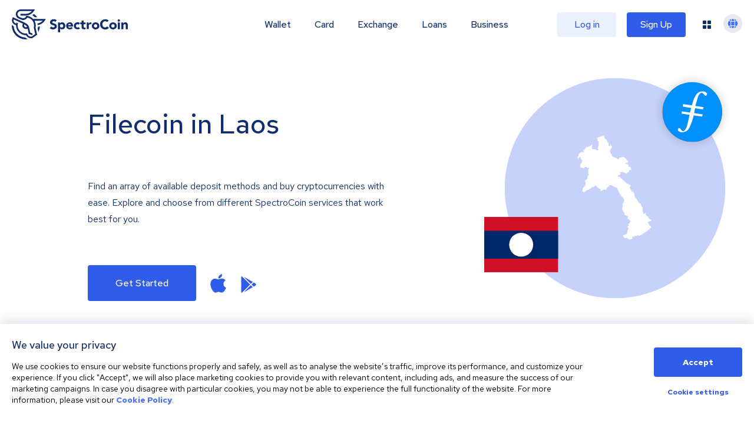

--- FILE ---
content_type: image/svg+xml
request_url: https://spectrocoin.com/assets/images/countries/la.svg
body_size: 2917
content:
<?xml version="1.0" standalone="no"?>
<!DOCTYPE svg PUBLIC "-//W3C//DTD SVG 20010904//EN"
 "http://www.w3.org/TR/2001/REC-SVG-20010904/DTD/svg10.dtd">
<svg version="1.0" xmlns="http://www.w3.org/2000/svg"
 width="1024.000000pt" height="1024.000000pt" viewBox="0 0 1024.000000 1024.000000"
 preserveAspectRatio="xMidYMid meet">
<metadata>
Created by potrace 1.10, written by Peter Selinger 2001-2011
</metadata>
<g transform="translate(0.000000,1024.000000) scale(0.100000,-0.100000)"
fill="#ffffff" stroke="none">
<path d="M3638 10227 c-50 -16 -71 -47 -58 -82 9 -23 5 -32 -32 -76 -23 -27
-53 -52 -67 -55 -51 -11 -53 -13 -48 -47 2 -17 11 -47 18 -65 13 -30 12 -34
-4 -43 -22 -13 -22 -32 3 -95 13 -35 17 -64 13 -88 -5 -32 -2 -40 18 -54 13
-9 32 -15 42 -14 11 2 17 -3 17 -17 0 -12 -4 -21 -10 -21 -18 0 -10 -18 10
-23 13 -3 20 -14 20 -30 0 -13 7 -30 15 -37 13 -10 12 -17 -5 -51 -12 -23 -20
-58 -20 -91 0 -45 4 -57 31 -84 37 -38 31 -54 -18 -54 l-35 0 7 -46 c6 -40 4
-48 -14 -61 -12 -8 -21 -24 -21 -36 0 -12 -8 -38 -19 -57 -33 -63 -35 -79 -9
-116 12 -18 28 -34 34 -34 18 0 44 -35 44 -58 0 -16 -7 -21 -32 -24 -29 -3
-33 -7 -36 -34 -3 -28 -6 -30 -34 -26 -21 3 -36 15 -51 39 -19 33 -23 35 -64
30 -35 -4 -43 -2 -39 9 3 8 8 20 11 27 9 20 -78 57 -134 57 -27 0 -78 -9 -113
-20 -84 -26 -95 -25 -113 9 -15 29 -11 84 10 173 6 21 2 29 -19 43 -31 21 -33
40 -6 80 27 41 26 86 -4 114 l-24 22 -22 -36 c-32 -52 -130 -114 -212 -135
-38 -10 -83 -29 -101 -43 -46 -35 -69 -39 -110 -22 -67 28 -71 25 -127 -92
-67 -141 -99 -181 -148 -185 -32 -3 -38 -7 -42 -33 -3 -16 -15 -49 -28 -73
-18 -33 -20 -47 -12 -62 12 -23 11 -23 64 -10 52 12 77 -1 44 -22 -13 -8 -40
-21 -60 -29 -35 -12 -43 -11 -90 10 -76 34 -112 37 -142 14 -13 -11 -46 -28
-73 -38 -96 -36 -155 -115 -199 -270 -29 -101 -34 -112 -68 -134 -35 -24 -36
-26 -36 -86 0 -71 12 -92 58 -101 32 -6 32 -6 32 34 0 37 3 41 28 44 18 2 28
10 30 23 3 23 53 55 86 55 41 0 63 -27 81 -97 10 -38 36 -103 58 -145 38 -75
61 -95 73 -63 9 22 34 18 34 -5 0 -12 -6 -33 -14 -48 -7 -15 -16 -42 -20 -61
-3 -19 -17 -49 -30 -66 -14 -17 -26 -47 -28 -66 -2 -26 -11 -38 -38 -56 -35
-21 -45 -31 -81 -72 -30 -34 -27 -163 7 -244 45 -108 85 -135 135 -93 l31 26
30 -25 c16 -14 37 -25 47 -25 10 0 26 -9 36 -20 10 -11 23 -20 29 -20 7 0 45
30 85 66 l72 67 67 -11 c59 -10 71 -16 102 -51 40 -45 97 -60 140 -36 20 11
29 11 50 0 22 -12 26 -19 22 -49 -4 -36 -48 -86 -76 -86 -18 0 -35 -64 -29
-110 3 -22 9 -40 12 -40 4 0 5 -58 3 -128 l-4 -129 41 -35 41 -35 -25 -34
c-14 -19 -33 -47 -42 -63 -10 -17 -30 -42 -46 -56 -23 -22 -30 -41 -43 -121
-8 -52 -13 -106 -10 -120 4 -20 -2 -33 -22 -51 -15 -14 -35 -28 -45 -31 -9 -4
-22 -17 -28 -31 -12 -25 -47 -46 -79 -46 -13 0 -20 -7 -20 -19 0 -11 -11 -33
-24 -48 l-25 -30 24 -50 c13 -29 32 -54 43 -57 26 -9 36 -35 17 -42 -21 -9
-21 -100 1 -108 13 -5 11 -11 -10 -39 -28 -36 -37 -100 -18 -119 9 -9 2 -18
-33 -40 -32 -20 -47 -37 -51 -57 -5 -21 -18 -34 -59 -54 -45 -22 -53 -30 -59
-62 -4 -20 -13 -38 -20 -41 -8 -3 -17 -20 -21 -37 -8 -34 -10 -43 -21 -122 -4
-29 -15 -60 -28 -74 -21 -23 -21 -23 -1 -35 11 -6 51 -44 89 -83 38 -40 73
-73 78 -73 5 0 14 14 19 30 9 24 17 30 39 30 22 0 42 15 93 71 54 57 73 71
104 76 47 7 66 21 60 45 -5 16 0 18 31 16 21 -2 40 -7 43 -11 3 -5 29 4 58 20
41 22 50 32 47 48 -7 28 4 41 39 48 87 17 137 42 166 83 15 22 31 53 35 68 3
14 10 28 14 31 5 3 34 -7 65 -22 38 -19 60 -24 69 -18 7 6 46 32 86 58 40 27
84 62 97 78 41 48 110 31 126 -30 4 -19 26 -60 47 -91 30 -44 47 -59 77 -68
21 -6 48 -24 60 -39 38 -53 101 -88 167 -93 56 -5 61 -7 71 -34 8 -24 6 -31
-13 -46 -12 -10 -22 -28 -22 -41 0 -30 48 -79 77 -79 19 0 23 5 23 34 0 30 4
34 32 40 18 3 41 15 53 25 11 10 34 21 50 24 17 3 50 13 75 22 62 23 117 21
145 -5 18 -17 27 -20 43 -11 30 16 56 62 62 111 4 33 11 47 27 56 38 18 60 44
67 75 7 37 57 69 108 69 20 0 43 3 52 6 14 5 13 9 -4 31 -11 14 -20 30 -20 34
0 5 17 25 38 44 31 29 42 34 67 29 17 -3 61 -10 98 -15 72 -9 170 -56 233
-112 25 -21 47 -30 89 -34 50 -5 58 -9 72 -37 22 -42 33 -47 64 -29 42 25 72
11 122 -59 35 -51 47 -77 56 -133 10 -56 22 -86 62 -147 29 -44 57 -101 66
-135 10 -39 26 -70 48 -93 18 -19 56 -82 84 -140 61 -126 63 -129 123 -164 26
-15 76 -56 111 -91 51 -51 71 -80 97 -141 29 -70 31 -83 25 -143 -10 -98 -61
-239 -102 -282 l-34 -36 -4 -166 c-4 -145 -7 -173 -27 -219 -14 -33 -22 -73
-23 -108 0 -50 4 -60 42 -108 32 -40 44 -65 49 -103 6 -41 13 -55 41 -76 47
-36 83 -110 83 -170 0 -96 56 -144 257 -218 64 -24 120 -49 124 -56 5 -9 -8
-24 -42 -46 -27 -19 -49 -40 -49 -49 0 -8 8 -31 19 -52 10 -20 22 -52 26 -70
7 -34 45 -62 84 -62 56 0 114 -65 142 -157 12 -42 11 -43 -24 -82 -22 -24 -38
-54 -42 -78 -14 -79 -19 -88 -61 -94 -48 -7 -94 -26 -94 -37 0 -20 48 -52 78
-52 28 0 32 -4 32 -25 0 -18 -7 -28 -26 -36 -15 -5 -48 -27 -74 -49 -62 -52
-71 -89 -32 -135 15 -19 33 -34 40 -34 6 -1 12 -9 12 -20 0 -10 12 -35 26 -56
27 -40 22 -55 -21 -55 -18 0 -20 -5 -17 -35 3 -26 0 -36 -12 -41 -11 -4 -14
-13 -11 -24 4 -14 0 -19 -17 -22 -21 -3 -24 -10 -30 -80 -4 -42 -12 -95 -18
-117 -7 -26 -7 -48 0 -65 9 -24 5 -30 -60 -82 -39 -31 -70 -62 -70 -69 0 -11
-39 -21 -112 -29 -15 -1 -33 -8 -41 -15 -8 -6 -21 -9 -30 -5 -8 3 -18 1 -22
-5 -3 -6 -17 -11 -29 -11 -19 0 -25 -7 -29 -33 -3 -20 0 -35 8 -39 7 -4 16
-20 19 -34 9 -33 66 -122 94 -148 19 -17 32 -18 131 -12 90 6 114 5 140 -8 17
-9 31 -23 31 -32 0 -10 6 -13 19 -9 10 3 23 0 29 -7 6 -7 31 -22 56 -33 30
-13 46 -26 46 -38 0 -23 14 -50 61 -113 37 -51 39 -52 102 -58 36 -4 82 -16
102 -27 36 -19 38 -19 51 -2 7 10 14 25 14 33 0 27 29 57 60 63 39 8 39 29 0
74 -24 27 -30 43 -30 78 0 39 -4 46 -29 59 -32 17 -41 34 -41 77 0 17 -5 39
-11 50 -11 22 -3 61 9 44 14 -20 65 -37 72 -24 5 8 26 9 68 4 33 -4 69 -4 80
-1 18 6 48 60 54 100 3 17 6 17 34 -8 26 -21 42 -26 86 -26 57 0 78 12 78 43
0 16 5 18 26 13 23 -6 26 -4 22 12 -5 16 3 23 35 36 48 19 57 12 57 -46 0 -30
4 -37 22 -40 15 -2 25 -13 32 -35 5 -18 13 -33 17 -33 5 0 18 -9 29 -20 11
-11 30 -20 43 -20 19 0 25 -8 35 -45 7 -25 27 -62 45 -81 30 -33 36 -35 56
-24 22 11 50 10 99 -5 14 -5 22 -3 22 5 0 15 91 99 108 100 6 0 12 -4 12 -8 0
-5 6 -16 13 -26 13 -17 17 -16 88 17 41 20 83 37 94 39 12 2 21 12 23 26 2 12
14 33 28 47 13 13 24 29 24 35 0 16 48 -19 55 -41 6 -18 52 -49 73 -49 4 0 18
20 30 45 14 30 30 47 46 51 14 3 37 22 52 41 23 30 25 39 15 55 -10 16 -9 22
5 32 14 11 15 15 3 34 -18 29 -4 51 44 75 40 19 48 42 19 51 -10 4 -33 20 -50
37 -25 24 -32 40 -32 69 0 36 1 38 41 43 24 3 50 1 61 -6 16 -10 22 -8 39 12
10 13 19 32 19 42 0 11 10 24 23 30 12 5 31 30 42 54 11 25 25 45 32 45 26 0
13 50 -23 90 -31 34 -35 45 -30 71 8 41 -7 66 -44 74 -36 8 -44 19 -31 43 16
29 -28 69 -85 78 -50 7 -53 11 -75 98 -9 36 -20 53 -41 65 -22 13 -28 23 -28
52 0 27 -7 42 -31 63 -28 25 -29 29 -15 45 9 10 16 31 16 47 0 28 3 30 78 52
43 12 92 22 110 22 34 0 39 4 78 64 21 32 24 46 19 77 l-7 39 -58 0 -59 0 -26
44 c-20 34 -37 49 -71 62 -55 21 -66 41 -58 101 8 65 -20 98 -94 108 -51 7
-58 12 -110 75 -55 67 -67 117 -36 151 15 17 14 20 -6 48 -27 39 -43 39 -69
-1 -11 -18 -29 -39 -40 -46 -12 -7 -21 -19 -21 -26 0 -29 -35 -22 -67 13 -34
37 -51 95 -33 115 15 19 3 46 -36 83 l-34 32 0 123 c0 77 6 144 15 178 20 75
19 89 -5 83 -12 -3 -31 5 -51 21 -17 14 -34 26 -39 26 -14 0 -29 56 -19 71 12
20 11 29 -4 29 -15 0 -37 41 -37 69 0 10 -7 24 -15 31 -18 15 -20 47 -2 53 9
3 7 9 -5 24 -10 11 -18 32 -18 46 0 32 -29 38 -37 7 -3 -11 -13 -20 -23 -20
-18 0 -50 30 -50 47 0 5 -11 16 -25 23 -14 7 -25 21 -25 30 0 9 -13 26 -29 38
-29 21 -53 58 -107 157 -68 127 -136 224 -170 240 -23 11 -34 23 -34 38 0 12
-16 42 -35 66 -40 50 -39 46 -24 73 10 19 7 25 -22 49 l-34 28 16 43 c9 24 19
51 24 60 4 12 -1 25 -19 43 -14 14 -26 34 -26 45 0 10 -13 39 -30 63 -20 29
-30 57 -30 81 0 31 -4 38 -32 50 -31 13 -34 12 -53 -10 -25 -29 -52 -31 -81
-3 -18 16 -21 28 -16 65 5 43 4 44 -26 44 -21 0 -31 6 -35 20 -3 11 -19 28
-36 37 -34 20 -40 47 -14 75 15 17 14 19 -16 29 -17 6 -36 19 -41 29 -16 30
-12 119 7 153 31 57 44 67 64 56 17 -9 19 -6 19 24 0 19 -7 40 -15 47 -8 7
-15 21 -15 31 0 13 -7 19 -23 19 -13 0 -45 11 -71 24 -26 13 -63 27 -82 30
-24 5 -34 12 -34 25 0 31 -32 51 -72 45 -29 -5 -40 -2 -54 15 -10 11 -29 21
-41 21 -17 0 -27 10 -37 35 -10 22 -26 39 -43 46 -40 15 -131 107 -138 141 -7
31 -39 53 -71 49 -23 -2 -54 36 -54 67 0 12 -12 22 -35 31 -20 7 -45 26 -57
42 -12 16 -31 29 -43 29 -26 0 -45 18 -38 36 3 8 0 14 -6 14 -6 0 -11 8 -11
19 0 11 -12 23 -29 31 -16 6 -41 25 -57 41 -23 24 -36 29 -74 29 -48 0 -90 21
-90 46 0 8 -7 14 -15 14 -8 0 -15 9 -15 20 0 14 -7 20 -21 20 -11 0 -17 5 -14
10 3 6 15 10 25 10 10 0 32 12 49 26 17 14 47 28 68 30 66 10 90 23 96 54 4
17 15 31 27 35 31 10 25 54 -15 111 -34 48 -41 76 -29 108 9 22 41 20 54 -4
11 -21 75 -29 82 -10 8 25 168 7 168 -19 0 -6 23 -7 54 -4 53 5 55 5 70 -26 9
-17 21 -31 26 -31 5 0 21 -12 35 -26 21 -20 34 -25 68 -23 23 1 51 -2 63 -9
19 -10 23 -7 42 37 27 62 77 104 104 88 16 -10 21 -9 29 6 6 10 22 17 38 17
16 0 34 7 41 15 18 22 3 70 -27 84 -21 9 -23 14 -13 26 24 29 144 85 182 85
l38 0 0 44 c0 25 5 48 10 51 6 4 3 16 -10 32 -24 31 -25 41 -4 64 14 16 14 18
-8 24 -13 4 -38 21 -56 37 -29 25 -42 29 -85 28 -64 -2 -122 12 -121 28 1 7 2
25 3 41 1 20 8 32 21 36 28 9 25 42 -7 74 -16 16 -36 40 -46 54 -14 21 -26 27
-55 27 -20 1 -55 8 -77 16 -22 9 -50 18 -62 21 -27 6 -57 38 -49 52 4 6 32 18
62 28 44 14 59 15 74 5 33 -20 58 -14 74 17 9 16 34 45 56 63 22 19 40 42 40
50 0 9 -31 35 -69 58 -55 33 -71 48 -76 71 -5 21 -17 35 -41 46 -19 9 -34 22
-34 29 0 7 -8 15 -18 18 -10 4 -32 34 -48 69 -26 55 -33 62 -57 60 -20 -1 -27
3 -27 16 0 22 -52 61 -83 61 -12 0 -28 5 -34 11 -16 16 -81 2 -95 -21 -9 -14
-19 -18 -36 -13 -22 5 -114 -18 -156 -39 -13 -7 -21 -6 -26 2 -5 8 -18 10 -34
6 -19 -5 -26 -13 -26 -30 0 -13 -7 -26 -15 -30 -10 -4 -13 -14 -9 -36 6 -29 5
-30 -28 -30 -34 0 -36 -2 -42 -40 -5 -34 -10 -40 -31 -40 -14 0 -25 6 -25 13
0 7 -22 36 -48 65 -35 38 -56 52 -75 52 -32 0 -67 32 -67 60 0 22 -16 25 -53
11 -19 -7 -36 -2 -86 24 -35 19 -69 31 -76 29 -7 -3 -16 -1 -20 5 -3 6 -13 11
-21 11 -26 0 -114 81 -113 104 0 11 -14 58 -32 102 -26 63 -39 84 -60 91 -20
8 -27 19 -32 49 -4 21 -14 52 -22 68 -8 15 -15 41 -15 56 0 32 -23 60 -49 60
-10 0 -24 6 -30 14 -9 11 -3 16 34 27 40 12 45 17 45 42 0 17 14 46 35 74 48
63 47 78 -2 46 -26 -17 -27 -17 -20 0 4 10 7 23 7 28 0 5 8 13 18 17 9 4 41
33 71 64 l53 58 -4 61 c-5 70 -21 89 -75 89 l-33 0 0 75 c0 67 -2 75 -19 75
-16 0 -20 -10 -26 -52 -7 -55 -27 -80 -89 -114 -23 -13 -33 -13 -56 -4 l-29
12 0 98 c0 64 -4 106 -13 119 -11 18 -11 23 1 30 21 13 -1 44 -58 80 -52 34
-68 58 -51 75 18 18 11 41 -20 71 -16 16 -30 39 -30 52 0 12 -9 27 -19 33 -11
5 -23 19 -26 30 -3 11 -12 20 -18 20 -7 0 -17 10 -22 23 -6 12 -20 26 -32 32
-12 5 -24 18 -27 28 -2 11 -9 16 -15 13 -12 -8 -69 102 -96 182 -9 29 -28 66
-41 82 -21 25 -28 27 -54 20 -16 -5 -55 -8 -86 -8 -53 1 -66 -5 -77 -36 -2 -6
-17 0 -34 12 -22 15 -34 36 -45 74 -13 48 -17 53 -44 55 -16 1 -46 -3 -66 -10z"/>
</g>
</svg>


--- FILE ---
content_type: image/svg+xml
request_url: https://spectrocoin.com/assets/images/countries/la.svg
body_size: 2897
content:
<?xml version="1.0" standalone="no"?>
<!DOCTYPE svg PUBLIC "-//W3C//DTD SVG 20010904//EN"
 "http://www.w3.org/TR/2001/REC-SVG-20010904/DTD/svg10.dtd">
<svg version="1.0" xmlns="http://www.w3.org/2000/svg"
 width="1024.000000pt" height="1024.000000pt" viewBox="0 0 1024.000000 1024.000000"
 preserveAspectRatio="xMidYMid meet">
<metadata>
Created by potrace 1.10, written by Peter Selinger 2001-2011
</metadata>
<g transform="translate(0.000000,1024.000000) scale(0.100000,-0.100000)"
fill="#ffffff" stroke="none">
<path d="M3638 10227 c-50 -16 -71 -47 -58 -82 9 -23 5 -32 -32 -76 -23 -27
-53 -52 -67 -55 -51 -11 -53 -13 -48 -47 2 -17 11 -47 18 -65 13 -30 12 -34
-4 -43 -22 -13 -22 -32 3 -95 13 -35 17 -64 13 -88 -5 -32 -2 -40 18 -54 13
-9 32 -15 42 -14 11 2 17 -3 17 -17 0 -12 -4 -21 -10 -21 -18 0 -10 -18 10
-23 13 -3 20 -14 20 -30 0 -13 7 -30 15 -37 13 -10 12 -17 -5 -51 -12 -23 -20
-58 -20 -91 0 -45 4 -57 31 -84 37 -38 31 -54 -18 -54 l-35 0 7 -46 c6 -40 4
-48 -14 -61 -12 -8 -21 -24 -21 -36 0 -12 -8 -38 -19 -57 -33 -63 -35 -79 -9
-116 12 -18 28 -34 34 -34 18 0 44 -35 44 -58 0 -16 -7 -21 -32 -24 -29 -3
-33 -7 -36 -34 -3 -28 -6 -30 -34 -26 -21 3 -36 15 -51 39 -19 33 -23 35 -64
30 -35 -4 -43 -2 -39 9 3 8 8 20 11 27 9 20 -78 57 -134 57 -27 0 -78 -9 -113
-20 -84 -26 -95 -25 -113 9 -15 29 -11 84 10 173 6 21 2 29 -19 43 -31 21 -33
40 -6 80 27 41 26 86 -4 114 l-24 22 -22 -36 c-32 -52 -130 -114 -212 -135
-38 -10 -83 -29 -101 -43 -46 -35 -69 -39 -110 -22 -67 28 -71 25 -127 -92
-67 -141 -99 -181 -148 -185 -32 -3 -38 -7 -42 -33 -3 -16 -15 -49 -28 -73
-18 -33 -20 -47 -12 -62 12 -23 11 -23 64 -10 52 12 77 -1 44 -22 -13 -8 -40
-21 -60 -29 -35 -12 -43 -11 -90 10 -76 34 -112 37 -142 14 -13 -11 -46 -28
-73 -38 -96 -36 -155 -115 -199 -270 -29 -101 -34 -112 -68 -134 -35 -24 -36
-26 -36 -86 0 -71 12 -92 58 -101 32 -6 32 -6 32 34 0 37 3 41 28 44 18 2 28
10 30 23 3 23 53 55 86 55 41 0 63 -27 81 -97 10 -38 36 -103 58 -145 38 -75
61 -95 73 -63 9 22 34 18 34 -5 0 -12 -6 -33 -14 -48 -7 -15 -16 -42 -20 -61
-3 -19 -17 -49 -30 -66 -14 -17 -26 -47 -28 -66 -2 -26 -11 -38 -38 -56 -35
-21 -45 -31 -81 -72 -30 -34 -27 -163 7 -244 45 -108 85 -135 135 -93 l31 26
30 -25 c16 -14 37 -25 47 -25 10 0 26 -9 36 -20 10 -11 23 -20 29 -20 7 0 45
30 85 66 l72 67 67 -11 c59 -10 71 -16 102 -51 40 -45 97 -60 140 -36 20 11
29 11 50 0 22 -12 26 -19 22 -49 -4 -36 -48 -86 -76 -86 -18 0 -35 -64 -29
-110 3 -22 9 -40 12 -40 4 0 5 -58 3 -128 l-4 -129 41 -35 41 -35 -25 -34
c-14 -19 -33 -47 -42 -63 -10 -17 -30 -42 -46 -56 -23 -22 -30 -41 -43 -121
-8 -52 -13 -106 -10 -120 4 -20 -2 -33 -22 -51 -15 -14 -35 -28 -45 -31 -9 -4
-22 -17 -28 -31 -12 -25 -47 -46 -79 -46 -13 0 -20 -7 -20 -19 0 -11 -11 -33
-24 -48 l-25 -30 24 -50 c13 -29 32 -54 43 -57 26 -9 36 -35 17 -42 -21 -9
-21 -100 1 -108 13 -5 11 -11 -10 -39 -28 -36 -37 -100 -18 -119 9 -9 2 -18
-33 -40 -32 -20 -47 -37 -51 -57 -5 -21 -18 -34 -59 -54 -45 -22 -53 -30 -59
-62 -4 -20 -13 -38 -20 -41 -8 -3 -17 -20 -21 -37 -8 -34 -10 -43 -21 -122 -4
-29 -15 -60 -28 -74 -21 -23 -21 -23 -1 -35 11 -6 51 -44 89 -83 38 -40 73
-73 78 -73 5 0 14 14 19 30 9 24 17 30 39 30 22 0 42 15 93 71 54 57 73 71
104 76 47 7 66 21 60 45 -5 16 0 18 31 16 21 -2 40 -7 43 -11 3 -5 29 4 58 20
41 22 50 32 47 48 -7 28 4 41 39 48 87 17 137 42 166 83 15 22 31 53 35 68 3
14 10 28 14 31 5 3 34 -7 65 -22 38 -19 60 -24 69 -18 7 6 46 32 86 58 40 27
84 62 97 78 41 48 110 31 126 -30 4 -19 26 -60 47 -91 30 -44 47 -59 77 -68
21 -6 48 -24 60 -39 38 -53 101 -88 167 -93 56 -5 61 -7 71 -34 8 -24 6 -31
-13 -46 -12 -10 -22 -28 -22 -41 0 -30 48 -79 77 -79 19 0 23 5 23 34 0 30 4
34 32 40 18 3 41 15 53 25 11 10 34 21 50 24 17 3 50 13 75 22 62 23 117 21
145 -5 18 -17 27 -20 43 -11 30 16 56 62 62 111 4 33 11 47 27 56 38 18 60 44
67 75 7 37 57 69 108 69 20 0 43 3 52 6 14 5 13 9 -4 31 -11 14 -20 30 -20 34
0 5 17 25 38 44 31 29 42 34 67 29 17 -3 61 -10 98 -15 72 -9 170 -56 233
-112 25 -21 47 -30 89 -34 50 -5 58 -9 72 -37 22 -42 33 -47 64 -29 42 25 72
11 122 -59 35 -51 47 -77 56 -133 10 -56 22 -86 62 -147 29 -44 57 -101 66
-135 10 -39 26 -70 48 -93 18 -19 56 -82 84 -140 61 -126 63 -129 123 -164 26
-15 76 -56 111 -91 51 -51 71 -80 97 -141 29 -70 31 -83 25 -143 -10 -98 -61
-239 -102 -282 l-34 -36 -4 -166 c-4 -145 -7 -173 -27 -219 -14 -33 -22 -73
-23 -108 0 -50 4 -60 42 -108 32 -40 44 -65 49 -103 6 -41 13 -55 41 -76 47
-36 83 -110 83 -170 0 -96 56 -144 257 -218 64 -24 120 -49 124 -56 5 -9 -8
-24 -42 -46 -27 -19 -49 -40 -49 -49 0 -8 8 -31 19 -52 10 -20 22 -52 26 -70
7 -34 45 -62 84 -62 56 0 114 -65 142 -157 12 -42 11 -43 -24 -82 -22 -24 -38
-54 -42 -78 -14 -79 -19 -88 -61 -94 -48 -7 -94 -26 -94 -37 0 -20 48 -52 78
-52 28 0 32 -4 32 -25 0 -18 -7 -28 -26 -36 -15 -5 -48 -27 -74 -49 -62 -52
-71 -89 -32 -135 15 -19 33 -34 40 -34 6 -1 12 -9 12 -20 0 -10 12 -35 26 -56
27 -40 22 -55 -21 -55 -18 0 -20 -5 -17 -35 3 -26 0 -36 -12 -41 -11 -4 -14
-13 -11 -24 4 -14 0 -19 -17 -22 -21 -3 -24 -10 -30 -80 -4 -42 -12 -95 -18
-117 -7 -26 -7 -48 0 -65 9 -24 5 -30 -60 -82 -39 -31 -70 -62 -70 -69 0 -11
-39 -21 -112 -29 -15 -1 -33 -8 -41 -15 -8 -6 -21 -9 -30 -5 -8 3 -18 1 -22
-5 -3 -6 -17 -11 -29 -11 -19 0 -25 -7 -29 -33 -3 -20 0 -35 8 -39 7 -4 16
-20 19 -34 9 -33 66 -122 94 -148 19 -17 32 -18 131 -12 90 6 114 5 140 -8 17
-9 31 -23 31 -32 0 -10 6 -13 19 -9 10 3 23 0 29 -7 6 -7 31 -22 56 -33 30
-13 46 -26 46 -38 0 -23 14 -50 61 -113 37 -51 39 -52 102 -58 36 -4 82 -16
102 -27 36 -19 38 -19 51 -2 7 10 14 25 14 33 0 27 29 57 60 63 39 8 39 29 0
74 -24 27 -30 43 -30 78 0 39 -4 46 -29 59 -32 17 -41 34 -41 77 0 17 -5 39
-11 50 -11 22 -3 61 9 44 14 -20 65 -37 72 -24 5 8 26 9 68 4 33 -4 69 -4 80
-1 18 6 48 60 54 100 3 17 6 17 34 -8 26 -21 42 -26 86 -26 57 0 78 12 78 43
0 16 5 18 26 13 23 -6 26 -4 22 12 -5 16 3 23 35 36 48 19 57 12 57 -46 0 -30
4 -37 22 -40 15 -2 25 -13 32 -35 5 -18 13 -33 17 -33 5 0 18 -9 29 -20 11
-11 30 -20 43 -20 19 0 25 -8 35 -45 7 -25 27 -62 45 -81 30 -33 36 -35 56
-24 22 11 50 10 99 -5 14 -5 22 -3 22 5 0 15 91 99 108 100 6 0 12 -4 12 -8 0
-5 6 -16 13 -26 13 -17 17 -16 88 17 41 20 83 37 94 39 12 2 21 12 23 26 2 12
14 33 28 47 13 13 24 29 24 35 0 16 48 -19 55 -41 6 -18 52 -49 73 -49 4 0 18
20 30 45 14 30 30 47 46 51 14 3 37 22 52 41 23 30 25 39 15 55 -10 16 -9 22
5 32 14 11 15 15 3 34 -18 29 -4 51 44 75 40 19 48 42 19 51 -10 4 -33 20 -50
37 -25 24 -32 40 -32 69 0 36 1 38 41 43 24 3 50 1 61 -6 16 -10 22 -8 39 12
10 13 19 32 19 42 0 11 10 24 23 30 12 5 31 30 42 54 11 25 25 45 32 45 26 0
13 50 -23 90 -31 34 -35 45 -30 71 8 41 -7 66 -44 74 -36 8 -44 19 -31 43 16
29 -28 69 -85 78 -50 7 -53 11 -75 98 -9 36 -20 53 -41 65 -22 13 -28 23 -28
52 0 27 -7 42 -31 63 -28 25 -29 29 -15 45 9 10 16 31 16 47 0 28 3 30 78 52
43 12 92 22 110 22 34 0 39 4 78 64 21 32 24 46 19 77 l-7 39 -58 0 -59 0 -26
44 c-20 34 -37 49 -71 62 -55 21 -66 41 -58 101 8 65 -20 98 -94 108 -51 7
-58 12 -110 75 -55 67 -67 117 -36 151 15 17 14 20 -6 48 -27 39 -43 39 -69
-1 -11 -18 -29 -39 -40 -46 -12 -7 -21 -19 -21 -26 0 -29 -35 -22 -67 13 -34
37 -51 95 -33 115 15 19 3 46 -36 83 l-34 32 0 123 c0 77 6 144 15 178 20 75
19 89 -5 83 -12 -3 -31 5 -51 21 -17 14 -34 26 -39 26 -14 0 -29 56 -19 71 12
20 11 29 -4 29 -15 0 -37 41 -37 69 0 10 -7 24 -15 31 -18 15 -20 47 -2 53 9
3 7 9 -5 24 -10 11 -18 32 -18 46 0 32 -29 38 -37 7 -3 -11 -13 -20 -23 -20
-18 0 -50 30 -50 47 0 5 -11 16 -25 23 -14 7 -25 21 -25 30 0 9 -13 26 -29 38
-29 21 -53 58 -107 157 -68 127 -136 224 -170 240 -23 11 -34 23 -34 38 0 12
-16 42 -35 66 -40 50 -39 46 -24 73 10 19 7 25 -22 49 l-34 28 16 43 c9 24 19
51 24 60 4 12 -1 25 -19 43 -14 14 -26 34 -26 45 0 10 -13 39 -30 63 -20 29
-30 57 -30 81 0 31 -4 38 -32 50 -31 13 -34 12 -53 -10 -25 -29 -52 -31 -81
-3 -18 16 -21 28 -16 65 5 43 4 44 -26 44 -21 0 -31 6 -35 20 -3 11 -19 28
-36 37 -34 20 -40 47 -14 75 15 17 14 19 -16 29 -17 6 -36 19 -41 29 -16 30
-12 119 7 153 31 57 44 67 64 56 17 -9 19 -6 19 24 0 19 -7 40 -15 47 -8 7
-15 21 -15 31 0 13 -7 19 -23 19 -13 0 -45 11 -71 24 -26 13 -63 27 -82 30
-24 5 -34 12 -34 25 0 31 -32 51 -72 45 -29 -5 -40 -2 -54 15 -10 11 -29 21
-41 21 -17 0 -27 10 -37 35 -10 22 -26 39 -43 46 -40 15 -131 107 -138 141 -7
31 -39 53 -71 49 -23 -2 -54 36 -54 67 0 12 -12 22 -35 31 -20 7 -45 26 -57
42 -12 16 -31 29 -43 29 -26 0 -45 18 -38 36 3 8 0 14 -6 14 -6 0 -11 8 -11
19 0 11 -12 23 -29 31 -16 6 -41 25 -57 41 -23 24 -36 29 -74 29 -48 0 -90 21
-90 46 0 8 -7 14 -15 14 -8 0 -15 9 -15 20 0 14 -7 20 -21 20 -11 0 -17 5 -14
10 3 6 15 10 25 10 10 0 32 12 49 26 17 14 47 28 68 30 66 10 90 23 96 54 4
17 15 31 27 35 31 10 25 54 -15 111 -34 48 -41 76 -29 108 9 22 41 20 54 -4
11 -21 75 -29 82 -10 8 25 168 7 168 -19 0 -6 23 -7 54 -4 53 5 55 5 70 -26 9
-17 21 -31 26 -31 5 0 21 -12 35 -26 21 -20 34 -25 68 -23 23 1 51 -2 63 -9
19 -10 23 -7 42 37 27 62 77 104 104 88 16 -10 21 -9 29 6 6 10 22 17 38 17
16 0 34 7 41 15 18 22 3 70 -27 84 -21 9 -23 14 -13 26 24 29 144 85 182 85
l38 0 0 44 c0 25 5 48 10 51 6 4 3 16 -10 32 -24 31 -25 41 -4 64 14 16 14 18
-8 24 -13 4 -38 21 -56 37 -29 25 -42 29 -85 28 -64 -2 -122 12 -121 28 1 7 2
25 3 41 1 20 8 32 21 36 28 9 25 42 -7 74 -16 16 -36 40 -46 54 -14 21 -26 27
-55 27 -20 1 -55 8 -77 16 -22 9 -50 18 -62 21 -27 6 -57 38 -49 52 4 6 32 18
62 28 44 14 59 15 74 5 33 -20 58 -14 74 17 9 16 34 45 56 63 22 19 40 42 40
50 0 9 -31 35 -69 58 -55 33 -71 48 -76 71 -5 21 -17 35 -41 46 -19 9 -34 22
-34 29 0 7 -8 15 -18 18 -10 4 -32 34 -48 69 -26 55 -33 62 -57 60 -20 -1 -27
3 -27 16 0 22 -52 61 -83 61 -12 0 -28 5 -34 11 -16 16 -81 2 -95 -21 -9 -14
-19 -18 -36 -13 -22 5 -114 -18 -156 -39 -13 -7 -21 -6 -26 2 -5 8 -18 10 -34
6 -19 -5 -26 -13 -26 -30 0 -13 -7 -26 -15 -30 -10 -4 -13 -14 -9 -36 6 -29 5
-30 -28 -30 -34 0 -36 -2 -42 -40 -5 -34 -10 -40 -31 -40 -14 0 -25 6 -25 13
0 7 -22 36 -48 65 -35 38 -56 52 -75 52 -32 0 -67 32 -67 60 0 22 -16 25 -53
11 -19 -7 -36 -2 -86 24 -35 19 -69 31 -76 29 -7 -3 -16 -1 -20 5 -3 6 -13 11
-21 11 -26 0 -114 81 -113 104 0 11 -14 58 -32 102 -26 63 -39 84 -60 91 -20
8 -27 19 -32 49 -4 21 -14 52 -22 68 -8 15 -15 41 -15 56 0 32 -23 60 -49 60
-10 0 -24 6 -30 14 -9 11 -3 16 34 27 40 12 45 17 45 42 0 17 14 46 35 74 48
63 47 78 -2 46 -26 -17 -27 -17 -20 0 4 10 7 23 7 28 0 5 8 13 18 17 9 4 41
33 71 64 l53 58 -4 61 c-5 70 -21 89 -75 89 l-33 0 0 75 c0 67 -2 75 -19 75
-16 0 -20 -10 -26 -52 -7 -55 -27 -80 -89 -114 -23 -13 -33 -13 -56 -4 l-29
12 0 98 c0 64 -4 106 -13 119 -11 18 -11 23 1 30 21 13 -1 44 -58 80 -52 34
-68 58 -51 75 18 18 11 41 -20 71 -16 16 -30 39 -30 52 0 12 -9 27 -19 33 -11
5 -23 19 -26 30 -3 11 -12 20 -18 20 -7 0 -17 10 -22 23 -6 12 -20 26 -32 32
-12 5 -24 18 -27 28 -2 11 -9 16 -15 13 -12 -8 -69 102 -96 182 -9 29 -28 66
-41 82 -21 25 -28 27 -54 20 -16 -5 -55 -8 -86 -8 -53 1 -66 -5 -77 -36 -2 -6
-17 0 -34 12 -22 15 -34 36 -45 74 -13 48 -17 53 -44 55 -16 1 -46 -3 -66 -10z"/>
</g>
</svg>


--- FILE ---
content_type: image/svg+xml
request_url: https://spectrocoin.com/_next/static/media/merchant_1.33dd427b.svg
body_size: 1685
content:
<svg xmlns="http://www.w3.org/2000/svg" xmlns:xlink="http://www.w3.org/1999/xlink" width="435" height="527" viewBox="0 0 435 527">
  <defs>
    <filter id="Rectangle_4890" x="0" y="0" width="435" height="527" filterUnits="userSpaceOnUse">
      <feOffset dy="20" input="SourceAlpha"/>
      <feGaussianBlur stdDeviation="25" result="blur"/>
      <feFlood flood-opacity="0.102"/>
      <feComposite operator="in" in2="blur"/>
      <feComposite in="SourceGraphic"/>
    </filter>
  </defs>
  <g id="accept2" transform="translate(29.026 -24.54)">
    <g id="Group_12512" data-name="Group 12512">
      <g id="Rectangle_4113-2" data-name="Rectangle 4113-2">
        <g transform="matrix(1, 0, 0, 1, -29.03, 24.54)" filter="url(#Rectangle_4890)">
          <rect id="Rectangle_4890-2" data-name="Rectangle 4890" width="285" height="377" rx="10" transform="translate(75 55)" fill="#fff"/>
        </g>
      </g>
    </g>
    <g id="Rectangle_4114" data-name="Rectangle 4114" opacity="0.5" style="isolation: isolate">
      <rect id="Rectangle_4891" data-name="Rectangle 4891" width="64" height="10" rx="3" transform="translate(75.974 155.54)" fill="#121b45"/>
    </g>
    <g id="Rectangle_4115" data-name="Rectangle 4115" opacity="0.5" style="isolation: isolate">
      <rect id="Rectangle_4892" data-name="Rectangle 4892" width="64" height="10" rx="3" transform="translate(241.974 155.54)" fill="#121b45"/>
    </g>
    <g id="Rectangle_4116" data-name="Rectangle 4116" opacity="0.5" style="isolation: isolate">
      <rect id="Rectangle_4893" data-name="Rectangle 4893" width="66" height="9" rx="3" transform="translate(158.974 247.54)" fill="#121b45"/>
    </g>
    <g id="Rectangle_4117" data-name="Rectangle 4117" opacity="0.5" style="isolation: isolate">
      <rect id="Rectangle_4894" data-name="Rectangle 4894" width="54" height="10" rx="3" transform="translate(216.974 271.54)" fill="#121b45"/>
    </g>
    <g id="Rectangle_4118" data-name="Rectangle 4118" opacity="0.5" style="isolation: isolate">
      <rect id="Rectangle_4895" data-name="Rectangle 4895" width="100" height="10" rx="3" transform="translate(111.974 271.54)" fill="#3a71fd"/>
    </g>
    <g id="Rectangle_4119" data-name="Rectangle 4119" opacity="0.2" style="isolation: isolate">
      <rect id="Rectangle_4896" data-name="Rectangle 4896" width="36" height="9" rx="3" transform="translate(75.974 173.54)" fill="#121b45"/>
    </g>
    <g id="Rectangle_4120" data-name="Rectangle 4120" opacity="0.2" style="isolation: isolate">
      <rect id="Rectangle_4897" data-name="Rectangle 4897" width="159" height="9" rx="3" transform="translate(111.974 371.54)" fill="#121b45"/>
    </g>
    <g id="Rectangle_4121" data-name="Rectangle 4121" opacity="0.2" style="isolation: isolate">
      <rect id="Rectangle_4898" data-name="Rectangle 4898" width="25" height="9" rx="3" transform="translate(257.974 173.54)" fill="#121b45"/>
    </g>
    <g id="Rectangle_4122" data-name="Rectangle 4122" opacity="0.2" style="isolation: isolate">
      <rect id="Rectangle_4899" data-name="Rectangle 4899" width="18" height="9" rx="3" transform="translate(287.974 173.54)" fill="#3a71fd"/>
    </g>
    <g id="Rectangle_4123" data-name="Rectangle 4123" opacity="0.2" style="isolation: isolate">
      <rect id="Rectangle_4900" data-name="Rectangle 4900" width="18" height="9" rx="3" transform="translate(116.974 173.54)" fill="#3a71fd"/>
    </g>
    <g id="Line_889" data-name="Line 889" opacity="0.1" style="isolation: isolate">
      <path id="Path_22728" data-name="Path 22728" d="M306.474,210.04h-230a2.5,2.5,0,0,1,0-5h230a2.5,2.5,0,0,1,0,5Z" fill="#3a71fd"/>
    </g>
    <g id="Line_890" data-name="Line 890" opacity="0.5" style="isolation: isolate">
      <path id="Path_22729" data-name="Path 22729" d="M192.474,210.04h-116a2.5,2.5,0,0,1,0-5h116a2.5,2.5,0,0,1,0,5Z" fill="#3a71fd"/>
    </g>
    <g id="Rectangle_4124" data-name="Rectangle 4124">
      <rect id="Rectangle_4901" data-name="Rectangle 4901" width="225" height="40" rx="3" transform="translate(75.974 321.54)" fill="#3a71fd"/>
    </g>
    <g id="Continue" style="isolation: isolate">
      <g id="Group_12513" data-name="Group 12513" style="isolation: isolate">
        <path id="Path_22730" data-name="Path 22730" d="M150.854,344.524a2.48,2.48,0,0,0,1.218-.308,3.321,3.321,0,0,0,1.022-.91l1.582,1.5a4.7,4.7,0,0,1-1.708,1.358,4.955,4.955,0,0,1-2.2.518,5.322,5.322,0,0,1-2.044-.392,5.073,5.073,0,0,1-1.638-1.064A5.106,5.106,0,0,1,146,339.646a4.876,4.876,0,0,1,1.092-1.6,5.147,5.147,0,0,1,1.638-1.063,5.252,5.252,0,0,1,2.037-.393,5.148,5.148,0,0,1,2.254.518,4.538,4.538,0,0,1,1.722,1.386l-1.624,1.54a3.369,3.369,0,0,0-1.071-.973,2.607,2.607,0,0,0-1.281-.328,2.533,2.533,0,0,0-1.064.223,2.641,2.641,0,0,0-.847.61,2.761,2.761,0,0,0-.56.923,3.259,3.259,0,0,0-.2,1.155,3.1,3.1,0,0,0,.21,1.148,2.776,2.776,0,0,0,.581.917,2.661,2.661,0,0,0,.875.6A2.726,2.726,0,0,0,150.854,344.524Z" fill="#fff"/>
        <path id="Path_22731" data-name="Path 22731" d="M155.4,342.942a3.811,3.811,0,0,1,.287-1.484,3.578,3.578,0,0,1,.791-1.183,3.717,3.717,0,0,1,1.2-.784,3.864,3.864,0,0,1,1.491-.287,3.917,3.917,0,0,1,1.5.287,3.706,3.706,0,0,1,1.2.784,3.593,3.593,0,0,1,.791,1.183,3.811,3.811,0,0,1,.287,1.484,3.726,3.726,0,0,1-.294,1.484,3.662,3.662,0,0,1-.8,1.183,3.7,3.7,0,0,1-1.2.784,4.017,4.017,0,0,1-2.982,0,3.6,3.6,0,0,1-1.988-1.981A3.774,3.774,0,0,1,155.4,342.942Zm3.766,1.82a1.422,1.422,0,0,0,1.127-.511,1.933,1.933,0,0,0,.441-1.309,1.986,1.986,0,0,0-.441-1.323,1.407,1.407,0,0,0-1.127-.525,1.385,1.385,0,0,0-1.12.525,2,2,0,0,0-.434,1.323,1.949,1.949,0,0,0,.434,1.309A1.4,1.4,0,0,0,159.17,344.762Z" fill="#fff"/>
        <path id="Path_22732" data-name="Path 22732" d="M164.392,346.54v-7.224h2.268v1.176a2.961,2.961,0,0,1,1-.959,2.546,2.546,0,0,1,1.281-.329,2.294,2.294,0,0,1,1.722.693,2.438,2.438,0,0,1,.672,1.771v4.872h-2.268v-4.214a1.411,1.411,0,0,0-.329-.972,1.107,1.107,0,0,0-.875-.372,1.492,1.492,0,0,0-.665.147,1.533,1.533,0,0,0-.539.455v4.956Z" fill="#fff"/>
        <path id="Path_22733" data-name="Path 22733" d="M173.786,344.314v-3.248h-1.4v-1.75h1.4v-2l2.268-.462v2.464h1.932v1.75h-1.932v2.8a.872.872,0,0,0,.217.672,1.088,1.088,0,0,0,.735.2,2.7,2.7,0,0,0,.391-.028,3.878,3.878,0,0,0,.533-.126v1.834a4.758,4.758,0,0,1-.756.161,5.809,5.809,0,0,1-.8.063,2.811,2.811,0,0,1-1.931-.588A2.207,2.207,0,0,1,173.786,344.314Z" fill="#fff"/>
        <path id="Path_22734" data-name="Path 22734" d="M180.38,338.2a1.229,1.229,0,0,1-.9-.371,1.21,1.21,0,0,1-.371-.888,1.291,1.291,0,0,1,1.274-1.275,1.249,1.249,0,0,1,.9.378,1.243,1.243,0,0,1,.014,1.785A1.248,1.248,0,0,1,180.38,338.2Zm1.134,1.12v7.224h-2.268v-7.224Z" fill="#fff"/>
        <path id="Path_22735" data-name="Path 22735" d="M183.277,346.54v-7.224h2.268v1.176a2.979,2.979,0,0,1,1-.959,2.552,2.552,0,0,1,1.282-.329,2.292,2.292,0,0,1,1.721.693,2.435,2.435,0,0,1,.673,1.771v4.872h-2.268v-4.214a1.411,1.411,0,0,0-.329-.972,1.11,1.11,0,0,0-.875-.372,1.5,1.5,0,0,0-.666.147,1.55,1.55,0,0,0-.539.455v4.956Z" fill="#fff"/>
        <path id="Path_22736" data-name="Path 22736" d="M194.072,339.316v4.214a1.411,1.411,0,0,0,.328.973,1.115,1.115,0,0,0,.875.371,1.492,1.492,0,0,0,.665-.147,1.522,1.522,0,0,0,.539-.455v-4.956h2.269v7.224h-2.269v-1.176a2.949,2.949,0,0,1-1,.959,2.562,2.562,0,0,1-1.281.329,2.293,2.293,0,0,1-1.722-.693,2.434,2.434,0,0,1-.672-1.771v-4.872Z" fill="#fff"/>
        <path id="Path_22737" data-name="Path 22737" d="M207.035,345.518a4.715,4.715,0,0,1-1.413.889,4.526,4.526,0,0,1-1.624.273,3.865,3.865,0,0,1-1.492-.287,3.808,3.808,0,0,1-1.211-.791,3.652,3.652,0,0,1-.812-1.19,3.707,3.707,0,0,1-.294-1.47,3.9,3.9,0,0,1,.28-1.484,3.755,3.755,0,0,1,.763-1.19,3.459,3.459,0,0,1,1.155-.791,3.641,3.641,0,0,1,1.443-.287,3.518,3.518,0,0,1,1.434.287,3.354,3.354,0,0,1,1.12.791,3.642,3.642,0,0,1,.736,1.211,4.388,4.388,0,0,1,.265,1.547v.49h-4.969a1.812,1.812,0,0,0,.615.98,1.653,1.653,0,0,0,1.078.378,2.108,2.108,0,0,0,.819-.154,1.526,1.526,0,0,0,.61-.448Zm-3.22-4.564a1.272,1.272,0,0,0-.9.336,1.79,1.79,0,0,0-.5.939h2.869a1.72,1.72,0,0,0-.532-.932A1.374,1.374,0,0,0,203.815,340.954Z" fill="#fff"/>
      </g>
    </g>
  </g>
</svg>
